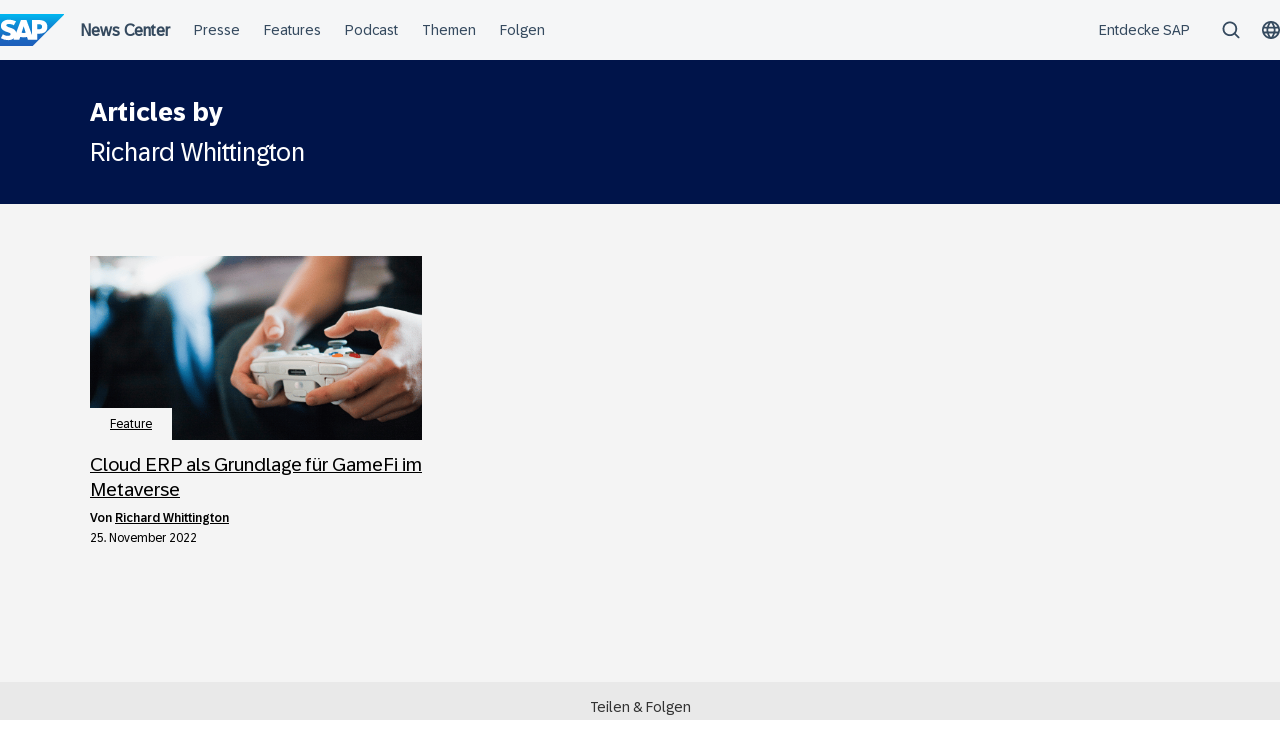

--- FILE ---
content_type: text/css
request_url: https://news.sap.com/germany/wp-content/plugins/post-series//assets/scss/main.css?ver=1762881381
body_size: 325
content:
.post-series{background:#f4f4f4;padding:2rem;position:relative}.post-series__description{font-size:1.125rem;margin-top:1.25rem}.post-series__description p{margin-bottom:0}h2.post-series__heading{font-size:1.5625rem;font-weight:500;line-height:1.28;margin:0}.post-series__intro{font-size:.75rem;margin-bottom:.75rem;margin-top:0}.post-series__posts{max-height:0;overflow:hidden;transition:max-height .3s ease-in-out,margin .3s ease-in-out,padding .3s ease-in-out}.post-series__posts.expanded{border-top:2px solid #000;margin-top:2rem;max-height:100vh;overflow:hidden;padding-top:2rem}.post-series__posts ul{list-style-type:none;margin:0;padding:0}.post-series__posts ul li{font-size:1.125rem;padding:0}.post-series__posts ul li a{font-size:1.125rem}.post-series__posts ul li:not(:last-of-type){margin-bottom:1.25rem}.post-series .toggle-posts-button{background:transparent;border:none;height:25px;margin:0;padding:0;position:absolute;right:32px;top:32px;width:25px}.post-series .toggle-posts-button:focus{outline:1px solid #000}.post-series .toggle-posts-button img{pointer-events:none;transition:transform .3s ease-in-out;width:100%}.post-series .toggle-posts-button[aria-expanded=true] img{transform:rotate(-180deg)}


--- FILE ---
content_type: text/css
request_url: https://news.sap.com/germany/wp-content/plugins/sapn-persons/assets/css/press-contacts-tab-switcher.css?ver=1685719152
body_size: 405
content:
[role="tablist"] {
    /*margin: 0 0 -.1em;*/
    /*overflow: visible;*/
}

[role="tab"] {
    /*position: relative;*/
    /*margin: 0;*/
    /*padding: .3em .5em .4em;*/
    /*border: 1px solid hsl(219, 1%, 72%);*/
    /*border-radius: .2em .2em 0 0;*/
    /*box-shadow: 0 0 .2em hsl(219, 1%, 72%);*/
    /*overflow: visible;*/
    /*font-family: inherit;*/
    /*font-size: inherit;*/
    /*background: hsl(220, 20%, 94%);*/
}

[role="tab"]:hover::before,
[role="tab"]:focus::before,
[role="tab"][aria-selected="true"]::before {
    /*position: absolute;*/
    /*bottom: 100%;*/
    /*right: -1px;*/
    /*left: -1px;*/
    /*border-radius: 0.2em 0.2em 0 0;*/
    /*border-top: 3px solid hsl(20, 96%, 48%);*/
    /*content: '';*/
}

[role="tab"][aria-selected="true"] {
    /*border-radius: 0;*/
    /*background: hsl(220, 43%, 99%);*/
    /*outline: 0;*/
}

[role="tab"][aria-selected="true"]:not(:focus):not(:hover)::before {
    /*border-top: 5px solid hsl(218, 96%, 48%);*/
}

[role="tab"][aria-selected="true"]::after {
    /*position: absolute;*/
    /*z-index: 3;*/
    /*bottom: -1px;*/
    /*right: 0;*/
    /*left: 0;*/
    /*height: .3em;*/
    /*background: hsl(220, 43%, 99%);*/
    /*box-shadow: none;*/
    /*content: '';*/
}

[role="tab"]:hover,
[role="tab"]:focus,
[role="tab"]:active {
    /*outline: 0;*/
    /*border-radius: 0;*/
    /*color: inherit;*/
}

[role="tab"]:hover::before,
[role="tab"]:focus::before {
    /*border-color: hsl(20, 96%, 48%);*/
}

[role="tabpanel"] {
    position: relative;
    z-index: 2;
}

[role="tabpanel"]:focus {
    outline: 0;
}

[role="tabpanel"]:focus::after {
    position: absolute;
    bottom: 0;
    right: -1px;
    left: -1px;
    content: '';
}

[role="tabpanel"] p {
    margin: 0;
}

[role="tabpanel"] * + p {
    margin-top: 1em;
}


--- FILE ---
content_type: text/css
request_url: https://news.sap.com/germany/wp-content/plugins/inpsyde-embed-privacy/assets/build/frontend-css.css?ver=1678715802
body_size: 652
content:
[data-inpsyde-embed-frame]{max-width:960px;min-height:360px;overflow:hidden;position:relative}[data-inpsyde-embed-frame]:hover .inpsyde-embed-overlay{opacity:1}.is-type-video [data-inpsyde-embed-frame],[data-inpsyde-embed-frame][data-inpsyde-embed*=vimeo],[data-inpsyde-embed-frame][data-inpsyde-embed=youtube]{min-height:auto}@media screen and (min-width:400px){[data-inpsyde-embed-frame][data-inpsyde-embed*=spotify]{width:300px}}[data-inpsyde-embed-frame][data-inpsyde-embed=twitter]{min-height:auto}@media screen and (min-width:550px){[data-inpsyde-embed-frame][data-inpsyde-embed=twitter]{width:550px}}[data-inpsyde-embed-frame][data-inpsyde-embed=youtube] ytp-button{height:48px;left:50%;margin-left:-34px;margin-top:-24px;position:absolute;top:50%;width:68px;z-index:98}.inpsyde-embed-overlay{align-items:center;display:flex;flex-direction:column;justify-content:center;min-height:100%;opacity:0;position:absolute;transition:opacity .4s;width:100%;z-index:99}.inpsyde-embed-overlay p{font-size:.8rem;line-height:1;margin:5px 0}.inpsyde-embed-overlay h3{line-height:1;margin:.25em 0 .5em;padding:0}.inpsyde-embed-overlay button{display:block;margin:0 auto}.inpsyde-embed-overlay .play-button-outer{display:flex;flex-direction:column;justify-content:center;margin:1rem auto;max-width:5rem;min-height:2.5rem}.inpsyde-embed-overlay .play-button{border-color:transparent transparent transparent #b1b1b1;border-style:solid;border-width:.75em 0 .75em 1.4em;cursor:pointer;height:0;margin:0 auto;opacity:.75;width:0}.inpsyde-embed-overlay .embed-options-wrapper{margin:10px 0}@media screen and (max-width:480px){.inpsyde-embed-overlay h3{display:none}.inpsyde-embed-overlay a{font-size:small}.inpsyde-embed-overlay .play-button-outer{margin:.5rem auto 0;min-height:2rem}}.inpsyde-embed-overlay-container{background:#fff;box-shadow:0 7px 26px -14px rgba(0,0,0,.75);max-height:90%;max-width:90%;padding:.5em;text-align:center}[data-inpsyde-embed-preview]{background:#343434;height:100%;position:absolute;width:100%}.is-type-video [data-inpsyde-embed-preview],[data-inpsyde-embed-preview][data-inpsyde-embed-preview*=vimeo],[data-inpsyde-embed-preview][data-inpsyde-embed-preview=youtube]{height:0;padding-bottom:56.34%;position:relative}[data-inpsyde-embed-preview] img{width:100%}[data-inpsyde-embed-preview] img[src*=youtube]{transform:translateY(-12.5%)}[data-inpsyde-embed-preview][data-inpsyde-embed-preview=twitter]{background:transparent;position:relative}[data-inpsyde-embed-preview][data-inpsyde-embed-preview=youtube]{background:#000;overflow:hidden}[data-inpsyde-embed-preview][data-inpsyde-embed-preview=youtube] .ytp-button{height:48px;left:50%;margin-left:-34px;margin-top:-24px;position:absolute;top:50%;width:68px;z-index:98}

--- FILE ---
content_type: application/javascript
request_url: https://news.sap.com/germany/wp-content/plugins/sapn-sap-contextual-navigation//assets/js/track-last-visited-country.js?ver=1724756395
body_size: 199
content:
(() => {
    window.addEventListener('DOMContentLoaded', function () {
        var contextNavTagName = 'ds-contextual-navigation',
            lastVisitedCountryKey = 'lastVisitedCountry',
            lastVisitedCountryAttr = 'last-visited-country';

        document.addEventListener('countrySelected', function (event) {
            var encodedValue = JSON.stringify(event.detail);
            window.localStorage.setItem(lastVisitedCountryKey, encodedValue);
            document
                .querySelector(contextNavTagName)
                .setAttribute(lastVisitedCountryAttr, encodedValue);
        });

        document
            .querySelector(contextNavTagName)
            .setAttribute(
                lastVisitedCountryAttr,
                window.localStorage.getItem(lastVisitedCountryKey),
            );
    });
})();


--- FILE ---
content_type: application/javascript
request_url: https://news.sap.com/germany/wp-content/plugins/sapn-campaign-tracking-cookie/assets/js/sapcookie.js?ver=1606245906
body_size: 460
content:
document.addEventListener("DOMContentLoaded", function () {
    var getParameter = function (c, b) {
        var d = new RegExp("[\\?&]" + b + "=([^;&#]*)").exec(c);
        return d != null && !!d[1] ? decodeURIComponent(d[1]) : null;
    };

    var transformURLDomain = function (b) {
        return b.replace(/.+(?=\.sap\.co)/, "");
    };

    var checkAndSetCookie = function (c, e) {
        window.getCookie = window.getCookie || function (g) {
            var h, f, k, j = document.cookie.split(";");
            for (h = 0; h < j.length; h++) {
                f = j[h].substr(0, j[h].indexOf("="));
                k = j[h].substr(j[h].indexOf("=") + 1);
                f = f.replace(/^\s+|\s+$/g, "");
                if (f === g) {
                    return unescape(k);
                }
            }
        };

        if (!getCookie(c) && e) {
            var b = e.indexOf("http") === 0 ? encodeURI(e) : encodeURIComponent(e);
            var d = transformURLDomain(window.location.hostname);
            document.cookie = c + "=" + b + ";domain=" + d + ";path=/"
        }
    };

    var b = getParameter(window.location.href, "campaigncode");
    var c = getParameter(window.location.href, "url_id");

    if (b || c) {
        checkAndSetCookie("campaignlandingpage", location.href);
        checkAndSetCookie("campaigncode", b);
        checkAndSetCookie("url_id", c)
    }

});


--- FILE ---
content_type: application/javascript
request_url: https://news.sap.com/germany/wp-content/plugins/post-series//assets/ts/frontend.js?ver=1d7708d9d213cf547e59
body_size: 366
content:
!function(){"use strict";var t={234:function(){var t;t=function(t){var e=t.target,n=e.nextElementSibling;if(n&&n.classList.contains("post-series__posts")){var r="true"===e.getAttribute("aria-expanded");n.classList.toggle("expanded",!r),e.setAttribute("aria-expanded",(!r).toString())}},document.addEventListener("DOMContentLoaded",(function(){var e=document.querySelectorAll(".toggle-posts-button");e.length&&e.forEach((function(e){e.addEventListener("click",t)}))}))}},e={};function n(r){var o=e[r];if(void 0!==o)return o.exports;var i=e[r]={exports:{}};return t[r](i,i.exports,n),i.exports}n.n=function(t){var e=t&&t.__esModule?function(){return t.default}:function(){return t};return n.d(e,{a:e}),e},n.d=function(t,e){for(var r in e)n.o(e,r)&&!n.o(t,r)&&Object.defineProperty(t,r,{enumerable:!0,get:e[r]})},n.o=function(t,e){return Object.prototype.hasOwnProperty.call(t,e)},n(234)}();

--- FILE ---
content_type: application/javascript
request_url: https://news.sap.com/germany/wp-content/plugins/sapn-persons/assets/js/press-contacts-tab-switcher.js?ver=1685719152
body_size: 2595
content:
/*
*   This content is licensed according to the W3C Software License at
*   https://www.w3.org/Consortium/Legal/2015/copyright-software-and-document
*/
(function () {
    function initTabs() {

        var tablist = document.querySelectorAll('[role="tablist"]')[0];

        if (undefined === tablist) {
            return;
        }

        var tabs;
        var panels;
        var tabParam;
        var delay = determineDelay();

        if ('URLSearchParams' in window) {
            var searchParams = new URLSearchParams(window.location.search);
            tabParam = searchParams.get('tab');
        }

        function generateArrays() {
            tabs = document.querySelectorAll('[role="tab"]');
            panels = document.querySelectorAll('[role="tabpanel"]');
        }

        function getActiveTabFromParam() {

            if ('URLSearchParams' in window) {
                var searchParams = new URLSearchParams(window.location.search);
                tabParam = searchParams.get('tab');
            }
            generateArrays();
            if (!tabParam) {
                activateTab(tabs[0]);
                return;
            }

            Array.prototype.forEach.call(tabs, function (tab) {
                if (tabParam === tab.getAttribute('aria-controls')) {
                    activateTab(tab);
                }
            });
        }

        // For easy reference
        var keys = {
            end: 35,
            home: 36,
            left: 37,
            up: 38,
            right: 39,
            down: 40,
            delete: 46
        };

        // Add or substract depending on key pressed
        var direction = {
            37: -1,
            38: -1,
            39: 1,
            40: 1
        };

        function addDelegatedListeners() {
            document.getElementById('main').addEventListener('click', clickEventListener);
            document.getElementById('main').addEventListener('keydown', keydownEventListener);
            document.getElementById('main').addEventListener('keyup', keyupEventListener);

            // Build an array with all tabs (<button>s) in it
            //tabs[index].index = index;
        };

        // When a tab is clicked, activateTab is fired to activate it
        function clickEventListener(event) {
            if (!event.target || !event.target.classList || !event.target.classList.contains('press-contacts-tab-list__tab')) {
                return;
            }
            var tab = event.target;
            activateTab(tab, false);
        };

        // Handle keydown on tabs
        function keydownEventListener(event) {
            if (!event.target || !event.target.classList || !event.target.classList.contains('press-contacts-tab-list__tab')) {
                return;
            }
            var key = event.keyCode;

            switch (key) {
                case keys.end:
                    event.preventDefault();
                    // Activate last tab
                    activateTab(tabs[tabs.length - 1]);
                    break;
                case keys.home:
                    event.preventDefault();
                    // Activate first tab
                    activateTab(tabs[0]);
                    break;

                // Up and down are in keydown
                // because we need to prevent page scroll >:)
                case keys.up:
                case keys.down:
                    determineOrientation(event);
                    break;
            }
            ;
        };

        // Handle keyup on tabs
        function keyupEventListener(event) {
            if (!event.target || !event.target.classList || !event.target.classList.contains('press-contacts-tab-list__tab')) {
                return;
            }
            var key = event.keyCode;

            switch (key) {
                case keys.left:
                case keys.right:
                    determineOrientation(event);
                    break;
                case keys.delete:
                    determineDeletable(event);
                    break;
            }
            ;
        };

        // When a tablist’s aria-orientation is set to vertical,
        // only up and down arrow should function.
        // In all other cases only left and right arrow function.
        function determineOrientation(event) {
            var key = event.keyCode;
            var vertical = tablist.getAttribute('aria-orientation') == 'vertical';
            var proceed = false;

            if (vertical) {
                if (key === keys.up || key === keys.down) {
                    event.preventDefault();
                    proceed = true;
                }
                ;
            }
            else {
                if (key === keys.left || key === keys.right) {
                    proceed = true;
                }
                ;
            }
            ;

            if (proceed) {
                switchTabOnArrowPress(event);
            }
        }

        // Either focus the next, previous, first, or last tab
        // depening on key pressed
        function switchTabOnArrowPress(event) {
            var pressed = event.keyCode;

            for (x = 0; x < tabs.length; x++) {
                tabs[x].addEventListener('focus', focusEventHandler);
            }
            ;

            if (direction[pressed]) {
                var target = event.target;
                if (target.index !== undefined) {
                    if (tabs[target.index + direction[pressed]]) {
                        tabs[target.index + direction[pressed]].focus();
                    }
                    else if (pressed === keys.left || pressed === keys.up) {
                        focusLastTab();
                    }
                    else if (pressed === keys.right || pressed == keys.down) {
                        focusFirstTab();
                    }
                }
            }
        }

        function updateSearchParams(activeTab) {
            var searchParams = new URLSearchParams(window.location.search);
            if (typeof searchParams == 'undefined') {
                return;
            }
            searchParams.set("tab", activeTab);
            var newRelativePathQuery = window.location.pathname + '?' + searchParams.toString();
            history.pushState(null, '', newRelativePathQuery);
        }

        // Activates any given tab panel
        function activateTab(tab, setFocus) {

            // Get the value of aria-selected
            var selected = tab.getAttribute('aria-selected');

            // Get the value of aria-controls (which is an ID)
            var controls = tab.getAttribute('aria-controls');

            if (selected === 'true') {
                if (tabParam !== undefined && controls === tabParam) {
                    return;
                }
                updateSearchParams(controls);
                return;
            }

            setFocus = setFocus || true;
            // Deactivate all other tabs
            deactivateTabs();

            // change hash
            updateSearchParams(controls);

            // Remove tabindex attribute
            tab.removeAttribute('tabindex');

            // Set the tab as selected
            tab.setAttribute('aria-selected', 'true');

            // Remove hidden attribute from tab panel to make it visible
            var unhideMe = document.getElementById(controls);
            unhideMe.removeAttribute('hidden');

            // Set focus when required
            if (setFocus) {
                tab.focus();
            }
            ;

        };

        // Deactivate all tabs and tab panels
        function deactivateTabs() {

            // In case we have had a partial Customizer Refresh
            generateArrays();

            for (t = 0; t < tabs.length; t++) {
                tabs[t].setAttribute('tabindex', '-1');
                tabs[t].setAttribute('aria-selected', 'false');
                tabs[t].removeEventListener('focus', focusEventHandler);
            }
            ;

            for (p = 0; p < panels.length; p++) {
                panels[p].setAttribute('hidden', 'hidden');
            }
            ;
        };

        // Make a guess
        function focusFirstTab() {
            tabs[0].focus();
        };

        // Make a guess
        function focusLastTab() {
            tabs[tabs.length - 1].focus();
        };

        // Detect if a tab is deletable
        function determineDeletable(event) {
            target = event.target;

            if (target.getAttribute('data-deletable') !== null) {
                // Delete target tab
                deleteTab(event, target);

                // Update arrays related to tabs widget
                generateArrays();

                // Activate the closest tab to the one that was just deleted
                if (target.index - 1 < 0) {
                    activateTab(tabs[0]);
                }
                else {
                    activateTab(tabs[target.index - 1]);
                }
                ;
            }
            ;
        };

        // Deletes a tab and its panel
        function deleteTab(event) {
            var target = event.target;
            var panel = document.getElementById(target.getAttribute('aria-controls'));

            target.parentElement.removeChild(target);
            panel.parentElement.removeChild(panel);
        };

        // Determine whether there should be a delay
        // when user navigates with the arrow keys
        function determineDelay() {
            var hasDelay = tablist.hasAttribute('data-delay');
            var delay = 0;

            if (hasDelay) {
                var delayValue = tablist.getAttribute('data-delay');
                if (delayValue) {
                    delay = delayValue;
                }
                else {
                    // If no value is specified, default to 300ms
                    delay = 300;
                }
                ;
            }
            ;

            return delay;
        };

        //
        function focusEventHandler(event) {
            var target = event.target;

            setTimeout(checkTabFocus, delay, target);
        };

        // Only activate tab on focus if it still has focus after the delay
        function checkTabFocus(target) {
            focused = document.activeElement;

            if (target === focused) {
                activateTab(target, false);
            }
            ;
        };

        getActiveTabFromParam();
        addDelegatedListeners();
    }

    if (
        document.readyState === "complete" ||
        (document.readyState !== "loading" && !document.documentElement.doScroll)
    ) {
        initTabs();
    } else {
        document.addEventListener("DOMContentLoaded", initTabs);
    }
    if (wp.customize) {
        wp.customize.bind('ready', initTabs)
    }
}());
